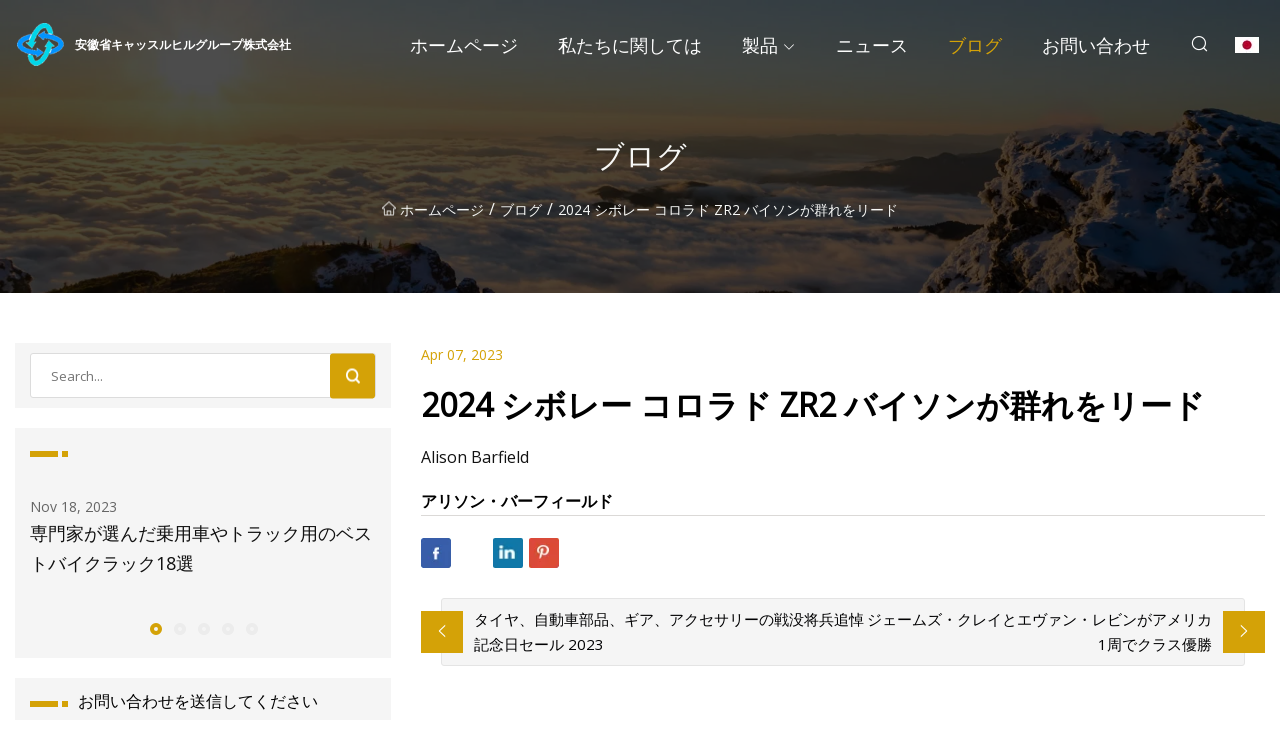

--- FILE ---
content_type: text/html; charset=utf-8
request_url: https://ja.kangyuanfir.com/blog/the-2024-chevy-colorado-zr2-bison-leads-the-herd.html
body_size: 4788
content:
<!doctype html>
<html lang="ja">
<head>
<meta charset="utf-8" />
<title>2024 シボレー コロラド ZR2 バイソンが群れをリード - 安徽省キャッスルヒルグループ株式会社</title>
<meta name="description" content="2024 シボレー コロラド ZR2 バイソンが群れをリード" />
<meta name="keywords" content="2024 シボレー コロラド ZR2 バイソンが群れをリード" />
<meta name="viewport" content="width=device-width, initial-scale=1.0" />
<meta name="application-name" content="安徽省キャッスルヒルグループ株式会社" />
<meta name="twitter:card" content="summary" />
<meta name="twitter:title" content="2024 シボレー コロラド ZR2 バイソンが群れをリード - 安徽省キャッスルヒルグループ株式会社" />
<meta name="twitter:description" content="2024 シボレー コロラド ZR2 バイソンが群れをリード" />
<meta name="twitter:image" content="https://ja.kangyuanfir.com/uploadimg/9247654777.png" />
<meta http-equiv="X-UA-Compatible" content="IE=edge" />
<meta property="og:site_name" content="安徽省キャッスルヒルグループ株式会社" />
<meta property="og:type" content="article" />
<meta property="og:title" content="2024 シボレー コロラド ZR2 バイソンが群れをリード - 安徽省キャッスルヒルグループ株式会社" />
<meta property="og:description" content="2024 シボレー コロラド ZR2 バイソンが群れをリード" />
<meta property="og:url" content="https://ja.kangyuanfir.com/blog/the-2024-chevy-colorado-zr2-bison-leads-the-herd.html" />
<meta property="og:image" content="https://ja.kangyuanfir.com/uploadimg/9247654777.png" />
<link href="https://ja.kangyuanfir.com/blog/the-2024-chevy-colorado-zr2-bison-leads-the-herd.html" rel="canonical" />
<link href="https://ja.kangyuanfir.com/uploadimg/icons9247654777.png" rel="shortcut icon" type="image/x-icon" />
<link href="https://fonts.googleapis.com" rel="preconnect" />
<link href="https://fonts.gstatic.com" rel="preconnect" crossorigin />
<link href="https://fonts.googleapis.com/css2?family=Open+Sans&display=swap" rel="stylesheet" />
<link href="/themes/sydney/toast.css" rel="stylesheet" />
<link href="/themes/sydney/swiper.min.css" rel="stylesheet" />
<link href="/themes/sydney/yellow/style.css" rel="stylesheet" />
<link href="/themes/sydney/yellow/page.css" rel="stylesheet" />
<script type="application/ld+json">
[{
"@context": "https://schema.org/",
"@type": "BreadcrumbList",
"itemListElement": [{
"@type": "ListItem",
"name": "&#x30DB;&#x30FC;&#x30E0;&#x30DA;&#x30FC;&#x30B8;",
"position": 1,
"item": "https://ja.kangyuanfir.com/blog/the-2024-chevy-colorado-zr2-bison-leads-the-herd.html/"
},{
"@type": "ListItem",
"name": "&#x30D6;&#x30ED;&#x30B0;",
"position": 2,
"item": "https://ja.kangyuanfir.com/blog.html"
},{
"@type": "ListItem",
"name": "2024 シボレー コロラド ZR2 バイソンが群れをリード",
"position": 3,
"item": "https://ja.kangyuanfir.com/blog/the-2024-chevy-colorado-zr2-bison-leads-the-herd.html"
}]},{
"@context": "http://schema.org",
"@type": "NewsArticle",
"mainEntityOfPage": {
"@type": "WebPage",
"@id": "https://ja.kangyuanfir.com/blog/the-2024-chevy-colorado-zr2-bison-leads-the-herd.html"},
"headline": "安徽省キャッスルヒルグループ株式会社",
"image": {
"@type": "ImageObject",
"url": "https://ja.kangyuanfir.com"},
"datePublished": "",
"dateModified": "",
"author": {
"@type": "Organization",
"name": "安徽省キャッスルヒルグループ株式会社",
"url": "https://ja.kangyuanfir.com"},
"publisher": {
"@type": "Organization",
"name": "ja.kangyuanfir.com",
"logo": {
"@type": "ImageObject",
"url": "https://ja.kangyuanfir.com/uploadimg/9247654777.png"}},
"description": "2024 シボレー コロラド ZR2 バイソンが群れをリード"
}]
</script>
<script type="text/javascript" src="//info.53hu.net/traffic.js?id=08a984h6ak"></script>
</head>
<body class="index">
<!-- header -->
<header>
  <div class="container">
    <div class="head-logo"><a href="/" title="安徽省キャッスルヒルグループ株式会社"><img src="/uploadimg/9247654777.png" width="50" height="50" class="logo" alt="安徽省キャッスルヒルグループ株式会社"><span>安徽省キャッスルヒルグループ株式会社</span></a></div>
    <div class="menu-btn"><em></em><em></em><em></em></div>
    <div class="head-content">
      <nav class="nav">
        <ul>
          <li><a href="/">&#x30DB;&#x30FC;&#x30E0;&#x30DA;&#x30FC;&#x30B8;</a></li>
          <li><a href="/about-us.html">&#x79C1;&#x305F;&#x3061;&#x306B;&#x95A2;&#x3057;&#x3066;&#x306F;</a></li>
          <li><a href="/products.html">&#x88FD;&#x54C1;</a><em class="iconfont icon-xiangxia"></em>
            <ul class="submenu">
              <li><a href="/steel-platform.html">&#x30B9;&#x30C1;&#x30FC;&#x30EB;&#x30D7;&#x30E9;&#x30C3;&#x30C8;&#x30D5;&#x30A9;&#x30FC;&#x30E0;</a></li>
              <li><a href="/mezzanine-floor.html">&#x4E2D;&#x4E8C;&#x968E;</a></li>
              <li><a href="/steel-cage.html">&#x9244;&#x306E;&#x30D0;&#x30B9;&#x30B1;&#x30C3;&#x30C8;</a></li>
              <li><a href="/steel-pallet.html">&#x30B9;&#x30C1;&#x30FC;&#x30EB;&#x30D1;&#x30EC;&#x30C3;&#x30C8;</a></li>
              <li><a href="/plastic-pallet.html">&#x30D7;&#x30E9;&#x30B9;&#x30C1;&#x30C3;&#x30AF;&#x30D1;&#x30EC;&#x30C3;&#x30C8;</a></li>
              <li><a href="/file-cabinet.html">&#x30D5;&#x30A1;&#x30A4;&#x30EB;&#x30AD;&#x30E3;&#x30D3;&#x30CD;&#x30C3;&#x30C8;</a></li>
              <li><a href="/drive-through-rack.html">&#x30E9;&#x30C3;&#x30AF;&#x3092;&#x901A;&#x308A;&#x629C;&#x3051;&#x308B;</a></li>
              <li><a href="/light-duty-shelf.html">&#x8EFD;&#x91CF;&#x68DA;</a></li>
              <li><a href="/pallet-rack.html">&#x30DD;&#x30EB;&#x30BF;&#x30D1;&#x30EC;&#x30C3;&#x30C8;</a></li>
              <li><a href="/radio-shuttle-rack.html">&#x30E9;&#x30B8;&#x30AA;&#x30B7;&#x30E3;&#x30C8;&#x30EB;&#x7528;&#x30E9;&#x30C3;&#x30AF;</a></li>
              <li><a href="/pallet-flow-rack.html">&#x30D1;&#x30EC;&#x30C3;&#x30C8;&#x30E9;&#x30C3;&#x30AF;</a></li>
              <li><a href="/stacking-rack.html">&#x7A4D;&#x307F;&#x91CD;&#x306D;&#x53EF;&#x80FD;&#x306A;&#x68DA;</a></li>
              <li><a href="/tire-rack.html">&#x30BF;&#x30A4;&#x30E4;&#x30E9;&#x30C3;&#x30AF;</a></li>
              <li><a href="/carton-flow-rack.html">&#x6BB5;&#x30DC;&#x30FC;&#x30EB;&#x30D5;&#x30ED;&#x30FC;&#x30E9;&#x30C3;&#x30AF;</a></li>
              <li><a href="/cantilever-rack.html">&#x30AB;&#x30F3;&#x30C1;&#x30EC;&#x30D0;&#x30FC;&#x30E9;&#x30C3;&#x30AF;</a></li>
              <li><a href="/mezzanine-rack.html">&#x4E2D;&#x4E8C;&#x968E;&#x306E;&#x68DA;</a></li>
            </ul>
          </li>
          <li><a href="/news.html">&#x30CB;&#x30E5;&#x30FC;&#x30B9;</a></li>
          <li class="active"><a href="/blog.html">&#x30D6;&#x30ED;&#x30B0;</a></li>
          <li><a href="/contact-us.html">&#x304A;&#x554F;&#x3044;&#x5408;&#x308F;&#x305B;</a></li>
        </ul>
      </nav>
      <div class="head-search"><em class="iconfont icon-sousuo"></em></div>
      <div class="search-input">
        <input type="text" placeholder="Click Search" id="txtSearch" autocomplete="off">
        <div class="search-btn" onClick="SearchProBtn()"><em class="iconfont icon-sousuo" aria-hidden="true"></em></div>
      </div>
      <div class="languagelist">
        <div title="Language" class="languagelist-icon"><span>Language</span></div>
        <div class="languagelist-drop"><span class="languagelist-arrow"></span>
          <ul class="languagelist-wrap">
             <li class="languagelist-active"><a href="https://ja.kangyuanfir.com/blog/the-2024-chevy-colorado-zr2-bison-leads-the-herd.html"><img src="/themes/sydney/images/language/ja.png" width="24" height="16" alt="&#x65E5;&#x672C;&#x8A9E;" title="ja">&#x65E5;&#x672C;&#x8A9E;</a></li>
                                    <li>
                                        <a href="https://www.kangyuanfir.com/blog/the-2024-chevy-colorado-zr2-bison-leads-the-herd.html">
                                            <img src="/themes/sydney/images/language/en.png" width="24" height="16" alt="English" title="en">
                                            English
                                        </a>
                                    </li>
                                    <li>
                                        <a href="https://fr.kangyuanfir.com/blog/the-2024-chevy-colorado-zr2-bison-leads-the-herd.html">
                                            <img src="/themes/sydney/images/language/fr.png" width="24" height="16" alt="Français" title="fr">
                                            Français
                                        </a>
                                    </li>
                                    <li>
                                        <a href="https://de.kangyuanfir.com/blog/the-2024-chevy-colorado-zr2-bison-leads-the-herd.html">
                                            <img src="/themes/sydney/images/language/de.png" width="24" height="16" alt="Deutsch" title="de">
                                            Deutsch
                                        </a>
                                    </li>
                                    <li>
                                        <a href="https://es.kangyuanfir.com/blog/the-2024-chevy-colorado-zr2-bison-leads-the-herd.html">
                                            <img src="/themes/sydney/images/language/es.png" width="24" height="16" alt="Español" title="es">
                                            Español
                                        </a>
                                    </li>
                                    <li>
                                        <a href="https://it.kangyuanfir.com/blog/the-2024-chevy-colorado-zr2-bison-leads-the-herd.html">
                                            <img src="/themes/sydney/images/language/it.png" width="24" height="16" alt="Italiano" title="it">
                                            Italiano
                                        </a>
                                    </li>
                                    <li>
                                        <a href="https://pt.kangyuanfir.com/blog/the-2024-chevy-colorado-zr2-bison-leads-the-herd.html">
                                            <img src="/themes/sydney/images/language/pt.png" width="24" height="16" alt="Português" title="pt">
                                            Português
                                        </a>
                                    </li>
                                    <li>
                                        <a href="https://ko.kangyuanfir.com/blog/the-2024-chevy-colorado-zr2-bison-leads-the-herd.html"><img src="/themes/sydney/images/language/ko.png" width="24" height="16" alt="한국어" title="ko"> 한국어</a>
                                    </li>
                                    <li>
                                        <a href="https://ru.kangyuanfir.com/blog/the-2024-chevy-colorado-zr2-bison-leads-the-herd.html"><img src="/themes/sydney/images/language/ru.png" width="24" height="16" alt="Русский" title="ru"> Русский</a>
                                    </li>
          </ul>
        </div>
      </div>
    </div>
  </div>
</header>
<main>
  <div class="inner-banner"><img src="/themes/sydney/images/inner-banner.webp" alt="2024 シボレー コロラド ZR2 バイソンが群れをリード">
    <div class="inner-content">
      <h1>&#x30D6;&#x30ED;&#x30B0;</h1>
      <div class="inner-content-nav"><a href="/"><img src="/themes/sydney/images/pagenav-homeicon.webp" alt="&#x30DB;&#x30FC;&#x30E0;&#x30DA;&#x30FC;&#x30B8;">&#x30DB;&#x30FC;&#x30E0;&#x30DA;&#x30FC;&#x30B8;</a> / <a href="/blog.html">&#x30D6;&#x30ED;&#x30B0;</a> / <span>2024 シボレー コロラド ZR2 バイソンが群れをリード</span></div>
    </div>
  </div>
  <div class="container">
    <div class="page-main">
      <div class="page-aside">
        <div class="page-search">
          <input type="text" placeholder="Search..." id="txtSearch" autocomplete="off">
          <div class="page-search-btn" onClick="SearchProBtn()"><img src="/themes/sydney/images/page-search.webp" alt="search"></div>
        </div>
        <div class="page-recent">
          <div class="page-aside-item-title"><span class="wrie-style"></span></div>
          <div class="swiper">
            <div class="swiper-wrapper">              <div class="swiper-slide"><a href="/blog/18-best-bike-racks-for-cars-amp-trucks-picked-by-experts.html">
                <div class="swiper-text">
                  <p>Nov 18, 2023</p>
                  <p>専門家が選んだ乗用車やトラック用のベストバイクラック18選</p>
                </div>
              </a></div>              <div class="swiper-slide"><a href="/blog/2023-corvette-z06-competes-in-the-tire-rack-one-lap-of-america-challenge.html">
                <div class="swiper-text">
                  <p>Nov 17, 2023</p>
                  <p>2023年コルベットZ06が「タイヤラック・ワン・ラップ・オブ・アメリカ」チャレンジに出場</p>
                </div>
              </a></div>              <div class="swiper-slide"><a href="/blog/2023-kia-sportage-review-good-looks-ok-drive-but-stick-to-the-pavement.html">
                <div class="swiper-text">
                  <p>May 23, 2023</p>
                  <p>2023 Kia Sportage レビュー: 見た目も良く、運転もOK、しかし舗装に固執する</p>
                </div>
              </a></div>              <div class="swiper-slide"><a href="/blog/2024-polaris-xpedition-first-drive-the-utv-for-adults.html">
                <div class="swiper-text">
                  <p>Dec 11, 2023</p>
                  <p>2024 Polaris Xpedition First Drive: 大人向けの UTV</p>
                </div>
              </a></div>              <div class="swiper-slide"><a href="/blog/203-new-tweed-parking-spaces-okd.html">
                <div class="swiper-text">
                  <p>Oct 09, 2023</p>
                  <p>203 台の新しいツイード駐車スペース OK'd</p>
                </div>
              </a></div>            </div>
            <div class="swiper-pagination"></div>
          </div>
        </div>
        <div class="page-inquiry">
          <div class="page-aside-item-title"><span class="wrie-style"></span>&#x304A;&#x554F;&#x3044;&#x5408;&#x308F;&#x305B;&#x3092;&#x9001;&#x4FE1;&#x3057;&#x3066;&#x304F;&#x3060;&#x3055;&#x3044;</div>
          <div class="page-inquiry-bottom">
            <input type="hidden" id="in-domain" value="ja.kangyuanfir.com">
            <input type="text" placeholder="Name" id="in-name">
            <input type="text" placeholder="Email" id="in-email">
            <input type="text" placeholder="Phone" id="in-phone">
            <input type="text" placeholder="Message" id="in-content">
            <div class="subbtn" id="SubmitName" onclick="SendInquiry()">&#x9001;&#x4FE1;</div>
          </div>
        </div>
      </div>
      <div class="page-content">
        <div class="news-detail">
          <p class="time">Apr 07, 2023</p>
          <h4 class="title">2024 シボレー コロラド ZR2 バイソンが群れをリード</h4>
          <p class="title-des">Alison Barfield</p>
          <strong>アリソン・バーフィールド</strong>
          <div class="product-detail-inquiry">
            <div class="sharewrap"></div><br>
            <div class="page-select">
              <div class="previous btn"><em class="iconfont icon-xiangzuo"></em></div>
              <div class="content">
                <div>
                  <p> <a href="/blog/memorial-day-deals-on-tires-auto-parts-gear-amp-accessories-2023.html">タイヤ、自動車部品、ギア、アクセサリーの戦没将兵追悼記念日セール 2023</a></p>
                </div>
                <div>
                  <p> <a href="/blog/james-clay-and-evan-levine-win-class-in-one-lap-of-america.html">ジェームズ・クレイとエヴァン・レビンがアメリカ1周でクラス優勝</a></p>
                </div>
              </div>
              <div class="next btn"><em class="iconfont icon-xiangyou"></em></div>
            </div>
          </div>
        </div>
      </div>
    </div>
  </div>
</main>
 
<!-- footer -->
<footer>
  <div class="foot-top">
    <div class="container">
      <div class="left">
        <div class="title">&#x3042;&#x306A;&#x305F;&#x306E;&#x30B4;&#x30EB;&#x30D5; &#x30B9;&#x30BF;&#x30B8;&#x30A2;&#x30E0; &#x30D1;&#x30FC;&#x30D5;&#x30A7;&#x30AF;&#x30C8; &#x30BB;&#x30EC;&#x30AF;&#x30B7;&#x30E7;&#x30F3;</div>
        <div class="text">&#x6700;&#x65B0;&#x306E;&#x30CB;&#x30E5;&#x30FC;&#x30B9;&#x3068;&#x8A18;&#x4E8B;&#x3092;&#x5165;&#x624B;&#x3059;&#x308B;&#x306B;&#x306F;&#x3001;&#x6708;&#x520A;&#x30CB;&#x30E5;&#x30FC;&#x30B9;&#x30EC;&#x30BF;&#x30FC;&#x306B;&#x767B;&#x9332;&#x3057;&#x3066;&#x304F;&#x3060;&#x3055;&#x3044;</div>
      </div>
      <div class="right"><a href="/contact-us.html" class="more">&#x304A;&#x554F;&#x3044;&#x5408;&#x308F;&#x305B; <em class="iconfont icon-zhixiangyou"></em></a></div>
    </div>
  </div>
  <div class="container">
    <div class="foot-item foot-item1">
      <div class="foot-title">&#x30BD;&#x30FC;&#x30B7;&#x30E3;&#x30EB;&#x30B7;&#x30A7;&#x30A2;</div>
      <div class="foot-share">
        <a href="/" rel="nofollow" title="facebook"><em class="iconfont icon-facebook"></em></a>
        <a href="/" rel="nofollow" title="linkedin"><em class="iconfont icon-linkedin"></em></a>
        <a href="/" rel="nofollow" title="twitter"><em class="iconfont icon-twitter-fill"></em></a>
        <a href="/" rel="nofollow" title="youtube"><em class="iconfont icon-youtube"></em></a>
        <a href="/" rel="nofollow" title="instagram"><em class="iconfont icon-instagram"></em></a>
        <a href="/" rel="nofollow" title="TikTok"><em class="iconfont icon-icon_TikTok"></em></a>
      </div>
    </div>
    <div class="foot-item foot-item2">
      <div class="foot-title">&#x30EA;&#x30F3;&#x30AF;</div>
      <ul>
        <li><a href="/">&#x30DB;&#x30FC;&#x30E0;&#x30DA;&#x30FC;&#x30B8;</a></li>
        <li><a href="/about-us.html">&#x79C1;&#x305F;&#x3061;&#x306B;&#x95A2;&#x3057;&#x3066;&#x306F;</a></li>
        <li><a href="/products.html">&#x88FD;&#x54C1;</a></li>
        <li><a href="/news.html">&#x30CB;&#x30E5;&#x30FC;&#x30B9;</a></li>
        <li><a href="/blog.html">&#x30D6;&#x30ED;&#x30B0;</a></li>
        <li><a href="/contact-us.html">&#x304A;&#x554F;&#x3044;&#x5408;&#x308F;&#x305B;</a></li>
        <li><a href="/sitemap.xml">&#x30B5;&#x30A4;&#x30C8;&#x30DE;&#x30C3;&#x30D7;</a></li>
        <li><a href="/privacy-policy.html">Privacy Policy</a></li>
      </ul>
    </div>
    <div class="foot-item foot-item3">
      <div class="foot-title">&#x30AB;&#x30C6;&#x30B4;&#x30EA;&#x30FC;</div>
      <ul>
        <li><a href="/steel-platform.html">スチールプラットフォーム</a></li>
        <li><a href="/mezzanine-floor.html">中二階</a></li>
        <li><a href="/steel-cage.html">鉄のバスケット</a></li>
        <li><a href="/steel-pallet.html">スチールパレット</a></li>
        <li><a href="/plastic-pallet.html">プラスチックパレット</a></li>
        <li><a href="/file-cabinet.html">ファイルキャビネット</a></li>
        <li><a href="/drive-through-rack.html">ラックを通り抜ける</a></li>
        <li><a href="/light-duty-shelf.html">軽量棚</a></li>
      </ul>
    </div>
    <div class="foot-item foot-item4">
      <div class="foot-title">&#x30D1;&#x30FC;&#x30C8;&#x30CA;&#x30FC;&#x4F1A;&#x793E;</div>
      <ul>
<li><a href="http://ja.hongshik.com/" target="_blank">&#x5609;&#x8208;Hongshik&#x30D7;&#x30E9;&#x30C6;&#x30A3;&#x30C3;&#x30AF;&#x30B9;&#x5DE5;&#x696D;&#x6709;&#x9650;&#x516C;&#x53F8;</a></li><li><a href="http://ja.sadinfarmtractor.com/tractor/crawler-tractor/" target="_blank">&#x4E2D;&#x56FD;&#x30AF;&#x30ED;&#x30FC;&#x30E9;&#x30FC;&#x30C8;&#x30E9;&#x30AF;&#x30BF;&#x30FC;&#x5DE5;&#x5834;</a></li><li><a href="https://ja.surecutting.com/" target="_blank">&#x6E08;&#x5BE7;&#x30B7;&#x30E5;&#x30A2;&#x6A5F;&#x68B0;&#x6709;&#x9650;&#x516C;&#x53F8;</a></li><li><a href="https://ja.gk-hydtech.com/" target="_blank">&#x676D;&#x5DDE; Ginkgo &#x88FD;&#x9020;&#x30C6;&#x30AF;&#x30CE;&#x30ED;&#x30B8;&#x30FC; co .&#x3001;ltd .</a></li>      </ul>
    </div>    
  </div>
  <div class="foot-copyright">
    <p>著作権 &copy; ja.kangyuanfir.com, 全著作権所有.&nbsp;&nbsp;&nbsp;&nbsp;<a href="export@kangyuanfir.com" target=""><span class="__cf_email__" data-cfemail="84e1fcf4ebf6f0c4efe5eae3fdf1e5eae2edf6aae7ebe9">[email&#160;protected]</span></a></p>
  </div>
  <div class="gotop"><em class="iconfont icon-xiangshang"></em></div>
</footer>
 
<!-- script -->
<script data-cfasync="false" src="/cdn-cgi/scripts/5c5dd728/cloudflare-static/email-decode.min.js"></script><script src="/themes/sydney/js/jquery3.6.1.js"></script>
<script src="/themes/sydney/js/vanilla-lazyload.js"></script>
<script src="/themes/sydney/js/swiper.min.js"></script>
<script src="/themes/sydney/js/axios.min.js"></script>
<script src="/themes/sydney/js/toast.js"></script>
<script src="/themes/sydney/js/share.js"></script>
<script src="/themes/sydney/js/style.js"></script>
<script src="/themes/sydney/js/page.js"></script>
<script src="/themes/sydney/js/contact.js"></script>
<script src="/themes/sydney/js/news.js"></script>
<script defer src="https://static.cloudflareinsights.com/beacon.min.js/vcd15cbe7772f49c399c6a5babf22c1241717689176015" integrity="sha512-ZpsOmlRQV6y907TI0dKBHq9Md29nnaEIPlkf84rnaERnq6zvWvPUqr2ft8M1aS28oN72PdrCzSjY4U6VaAw1EQ==" data-cf-beacon='{"version":"2024.11.0","token":"0b2e75bdcb2d4a08895faa1363247a28","r":1,"server_timing":{"name":{"cfCacheStatus":true,"cfEdge":true,"cfExtPri":true,"cfL4":true,"cfOrigin":true,"cfSpeedBrain":true},"location_startswith":null}}' crossorigin="anonymous"></script>
</body>
</html>


--- FILE ---
content_type: application/javascript
request_url: https://ja.kangyuanfir.com/jk23cp0w7g0qw968a52o?c=x7q88m5u
body_size: -192
content:
var id = "5f69e6354fb21df1f56c53bb51a079c1";
        
